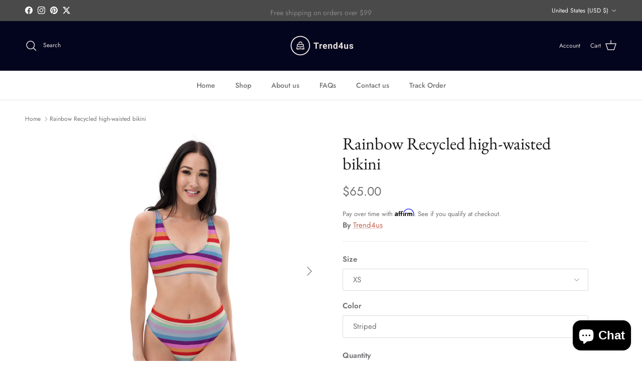

--- FILE ---
content_type: text/javascript
request_url: https://trend4us.com/cdn/shop/t/12/assets/added-notification.js?v=21481061829677182921769090370
body_size: -305
content:
if(!customElements.get("added-notification")){const AddedNotification=class extends HTMLElement{connectedCallback(){this.dismissOthers(),this.setProductTitle(this.dataset.productTitle),this.display()}disconnectedCallback(){clearTimeout(this.delayedDismissTimeout)}dismissOthers(){document.querySelectorAll(".added-notification").forEach(notification=>{notification!==this&&notification.dismiss()})}setProductTitle(productTitle){this.querySelector(".added-notification__message-title").innerText=productTitle}display(){setTimeout(()=>this.classList.remove("added-notification--hidden"),10),this.delayedDismissTimeout=setTimeout(this.dismiss.bind(this),6e3),this.querySelector(".added-notification__close").addEventListener("click",this.dismiss.bind(this)),theme.settings.cartType==="drawer"&&this.querySelectorAll('.added-notification__message-text a[href$="/cart"]').forEach(el=>{el.addEventListener("click",evt=>{evt.preventDefault(),document.querySelector(".js-cart-drawer").open(evt.currentTarget),this.dismiss()})})}dismiss(evt){evt&&evt.preventDefault(),this.classList.add("added-notification--dismissed"),setTimeout(this.remove.bind(this),2e3)}};window.customElements.define("added-notification",AddedNotification)}
//# sourceMappingURL=/cdn/shop/t/12/assets/added-notification.js.map?v=21481061829677182921769090370
